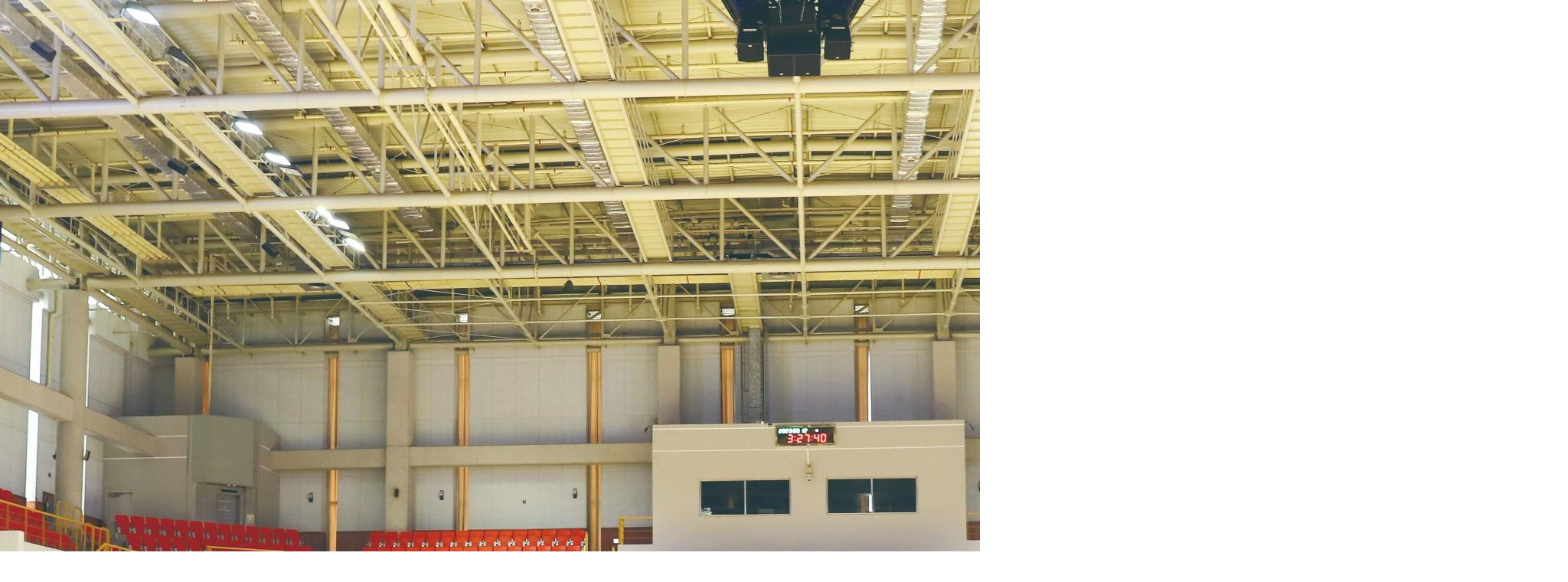

--- FILE ---
content_type: text/html; charset=utf-8
request_url: https://aboutyg.com/bbs/view_image.php?fn=%2Fdata%2Feditor%2F2309%2F20230915110229_1e64bcc813f394f592f443bd61a83a10_937p.jpg
body_size: 8285
content:
<!doctype html>
<html lang="ko">
<head>
<meta charset="utf-8">
<meta http-equiv="imagetoolbar" content="no">
<meta http-equiv="X-UA-Compatible" content="IE=edge">
<title>이미지 크게보기 | 어바웃영광 - 영광의 모든것 </title>
<meta name="Author" content="어바웃영광"/>
<meta name="Reply-to" content="yg@aboutyg.com"/>
<meta name="Description" content="영광군 No.1 종합 주간지 어바웃영광- 영광신문,뉴스,영광사랑방,정보,구인구직,부동산,21세기 생활정보 "/>
<meta name="Copyright" content="어바웃영광"/>
<meta name="Keywords" content="영광군청,영광21,어바웃영광,영광어바웃,영광신문,영광극장,영광예술의전당,영광사랑방,영광뉴스"/>
<meta name="Classification" content="News"/>
<meta name="Location" content="https://aboutyg.com"/>
<meta name="Publisher" content="NETPRO.co.kr"/>
<meta name="image" content="https://aboutyg.com/img/og_img.jpg"/>
<meta name="og:type" content="website"/>
<meta name="og:title" content="이미지 크게보기 | 어바웃영광 - 영광의 모든것"/>
<meta name="og:url" content="https://aboutyg.com"/>
<meta name="og:site_name" content="어바웃영광"/>
<meta name="og:description" content="영광군 No.1 종합 주간지 어바웃영광- 영광신문,뉴스,영광사랑방,정보,구인구직,부동산,21세기 생활정보 "/>
<meta name="og:image" content="https://aboutyg.com/img/og_img.jpg"/>
<meta property="og:type" content="website"/>
<meta property="og:title" content="이미지 크게보기 | 어바웃영광 - 영광의 모든것"/>
<meta property="og:url" content="https://aboutyg.com" />
<meta property="og:site_name" content="어바웃영광"/>
<meta property="og:description" content="영광군 No.1 종합 주간지 어바웃영광- 영광신문,뉴스,영광사랑방,정보,구인구직,부동산,21세기 생활정보 "/>
<meta property="og:image" content="https://aboutyg.com/img/og_img.jpg"/>
<meta name="robots" content="index, follow" />
<meta name="naver-site-verification" content="68af82de13d7297e515b87d9046ccef91d8e3187"/>
<meta name="naver-site-verification" content="0a91eeb3116055c02707e4963685a61c82bf1563"/>
<meta name="naver-site-verification" content="148b0cea7a3b9332ba3f31625660cae5b98b58ee" />
<meta name="robots" content="index, follow" />
<meta name="google-site-verification" content="mc48IEdgHKfsxIqL9opiQeZIJTKskbWdu1LpdjDxYSg" />
<meta name="naver-site-verification" content="148b0cea7a3b9332ba3f31625660cae5b98b58ee" />

<link rel="canonical" href="https://aboutyg.com" />
<link rel="icon" href="https://aboutyg.com/data/tmp/KakaoTalk_20220111_153337895.png">

<link type="text/css" rel="stylesheet" href="https://aboutyg.com/theme/wide01/css/sub.css?ver=171222">

<link rel="stylesheet" href="https://aboutyg.com/theme/wide01/css/red01.css"><!-- color -->

<link rel="stylesheet" href="https://aboutyg.com/js/ui/jquery-ui.css">
<link rel="stylesheet" href="https://aboutyg.com/js/themes/redmond/jquery-ui.css">
<link type="image/x-icon" rel="shortcut icon" href="https://aboutyg.com/data/tmp/KakaoTalk_20220111_153337895.png">
<!--[if lte IE 8]>
<script src="https://aboutyg.com/js/html5.js"></script>
<![endif]-->

<script>
// 자바스크립트에서 사용하는 전역변수 선언
var g5_url       = "https://aboutyg.com";
var g5_bbs_url   = "https://aboutyg.com/bbs";
var g5_is_member = "";
var g5_is_admin  = "";
var g5_is_mobile = "";
var g5_bo_table  = "";
var g5_sca       = "";
var g5_editor    = "";
var g5_cookie_domain = "";
</script>
<script src="https://aboutyg.com/js/jquery-1.8.3.min.js"></script>
<script src="https://aboutyg.com/js/jquery.menu.js?ver=171222"></script>
<script src="https://aboutyg.com/js/common.js?ver=171222"></script>
<script src="https://aboutyg.com/js/wrest.js?ver=171222"></script>
<script src="https://aboutyg.com/js/jquery.bxslider.js"></script>
<script src="https://aboutyg.com/js/jquery.easy-ticker.js"></script>
<script src="https://aboutyg.com/js/jquery.sticky.js"></script>
<script src="https://aboutyg.com/js/placeholders.min.js"></script>
<script src="https://aboutyg.com/js/ui/jquery-ui.min.js"></script>
<script src="https://aboutyg.com/js/i18n/jquery.ui.datepicker-ko.js"></script>
<script src="https://aboutyg.com/js/ui/jquery-ui.timepicker.js"></script>

<script src="https://aboutyg.com/theme/wide01/js/jquery.lockfixed.min.js"></script>
<link rel="stylesheet" href="https://aboutyg.com/js/font-awesome/css/font-awesome.min.css">
<!-- Facebook Pixel Code -->
<script>
  !function(f,b,e,v,n,t,s)
  {if(f.fbq)return;n=f.fbq=function(){n.callMethod?
  n.callMethod.apply(n,arguments):n.queue.push(arguments)};
  if(!f._fbq)f._fbq=n;n.push=n;n.loaded=!0;n.version='2.0';
  n.queue=[];t=b.createElement(e);t.async=!0;
  t.src=v;s=b.getElementsByTagName(e)[0];
  s.parentNode.insertBefore(t,s)}(window, document,'script',
  'https://connect.facebook.net/en_US/fbevents.js');
  fbq('init', '2375078165886107');
  fbq('track', 'PageView');
</script>
<noscript><img height="1" width="1" style="display:none"
  src="https://www.facebook.com/tr?id=2375078165886107&ev=PageView&noscript=1"
/></noscript>
<!-- End Facebook Pixel Code -->
<script type="text/javascript" charset="UTF-8" src="//t1.daumcdn.net/adfit/static/kp.js"></script>
<script type="text/javascript">
kakaoPixel('7912122731635231092').pageView();
</script>
<script type="text/javascript" charset="UTF-8" src="//t1.daumcdn.net/adfit/static/kp.js"></script>
<script type="text/javascript">
      kakaoPixel('7912122731635231092').pageView();
      kakaoPixel('7912122731635231092').viewContent();
</script>
<meta name="naver-site-verification" content="148b0cea7a3b9332ba3f31625660cae5b98b58ee" />
<!--s.s-->
<script src="https://cdnjs.cloudflare.com/ajax/libs/Swiper/4.0.3/js/swiper.min.js"></script>
<link rel="stylesheet" href="https://cdnjs.cloudflare.com/ajax/libs/Swiper/4.0.3/css/swiper.min.css">
<style>
.search_con input { float: left; border: 0; font-size: 13px; padding: 6px 0 8px; width: 215px;}
</style>
<script>
$(document).ready(function(){
	// 배너 슬라이드
	var swiper = new Swiper('.ba_slide_swiper', {
		loop: true,
		autoHeight: true,
		autoplay: {
			delay: 4000,
			disableOnInteraction: false,
		}
	});
});
</script>
</head>
<body id="body">

<div><img src="https://aboutyg.com/data/editor/2309/20230915110229_1e64bcc813f394f592f443bd61a83a10_937p.jpg" alt="" width="2048" height="1466" class="draggable" style="position:relative;top:0;left:0;cursor:move;"></div>

<script>
var win_w = 2048;
var win_h = 1466 + 70;
var win_l = (screen.width - win_w) / 2;
var win_t = (screen.height - win_h) / 2;

if(win_w > screen.width) {
    win_l = 0;
    win_w = screen.width - 20;

    if(win_h > screen.height) {
        win_t = 0;
        win_h = screen.height - 40;
    }
}

if(win_h > screen.height) {
    win_t = 0;
    win_h = screen.height - 40;

    if(win_w > screen.width) {
        win_w = screen.width - 20;
        win_l = 0;
    }
}

window.moveTo(win_l, win_t);
window.resizeTo(win_w, win_h);

$(function() {
    var is_draggable = false;
    var x = y = 0;
    var pos_x = pos_y = 0;

    $(".draggable").mousemove(function(e) {
        if(is_draggable) {
            x = parseInt($(this).css("left")) - (pos_x - e.pageX);
            y = parseInt($(this).css("top")) - (pos_y - e.pageY);

            pos_x = e.pageX;
            pos_y = e.pageY;

            $(this).css({ "left" : x, "top" : y });
        }

        return false;
    });

    $(".draggable").mousedown(function(e) {
        pos_x = e.pageX;
        pos_y = e.pageY;
        is_draggable = true;
        return false;
    });

    $(".draggable").mouseup(function() {
        is_draggable = false;
        return false;
    });

    $(".draggable").dblclick(function() {
        window.close();
    });
});
</script>



<!-- ie6,7에서 사이드뷰가 게시판 목록에서 아래 사이드뷰에 가려지는 현상 수정 -->
<!--[if lte IE 7]>
<script>
$(function() {
    var $sv_use = $(".sv_use");
    var count = $sv_use.length;

    $sv_use.each(function() {
        $(this).css("z-index", count);
        $(this).css("position", "relative");
        count = count - 1;
    });
});
</script>
<![endif]-->

</body>
</html>


--- FILE ---
content_type: text/css
request_url: https://aboutyg.com/theme/wide01/css/red01.css
body_size: 7624
content:
@charset "utf-8";
/* color01 e8246a */
/* color02 b11b51 */

/*module.css*/
.t01 { color: #e8246a !important;} /* 공통 텍스트 컬러 */
.t02 { color: #f34235 !important;} /* 부제목 등 포인트 텍스트 컬러 */
.c01 { background-color: #e8246a !important; color: #fff !important;} /* 공통 배경 컬러 */

#gnb.vertical > li > ul li a:hover, #gnb > li > ul li a.active {background:#e8246a;}


/*header01*/
.header01 #gnb > li > a.on, .header01 #gnb > li > a.active { color: #e8246a;}
.header01 #gnb.vertical > li > ul li a:hover, .header01 #gnb > li > ul li a.active {background: #e8246a;}

/*header02*/
.header02 #gnb {border-bottom: 3px solid #e8246a;}
.header02 #gnb > li > a.on, .header02 #gnb > li > a.active { color: #e8246a;}

/*header03*/
.header03 .head_cen {background:#e8246a;}

/*header04*/
.header04 .head_cen {background: rgb(220,52,94); /* Old browsers */
background: -moz-linear-gradient(top, rgba(220,52,94,1) 0%, rgba(230,96,141,1) 50%, rgba(230,78,126,1) 51%, rgba(240,160,188,1) 100%); /* FF3.6-15 */
background: -webkit-linear-gradient(top, rgba(220,52,94,1) 0%,rgba(230,96,141,1) 50%,rgba(230,78,126,1) 51%,rgba(240,160,188,1) 100%); /* Chrome10-25,Safari5.1-6 */
background: linear-gradient(to bottom, rgba(220,52,94,1) 0%,rgba(230,96,141,1) 50%,rgba(230,78,126,1) 51%,rgba(240,160,188,1) 100%); /* W3C, IE10+, FF16+, Chrome26+, Opera12+, Safari7+ */
filter: progid:DXImageTransform.Microsoft.gradient( startColorstr='#dc345e', endColorstr='#f0a0bc',GradientType=0 ); /* IE6-9 */}

/*header05*/
.header05 .head_top {background:#e8246a;}
.header05 .head_cen {background:#b11b51;}

.title_set.ts02 {border-top: 2px solid #e8246a;}
.title_set.ts03 {border-bottom: 2px solid #e8246a;}
.title_set.ts04 {border-left: 4px solid #e8246a;}
.title_set.ts05 h2:before {background: #e8246a;}
.title_set.ts06 {background: #e8246a;}
.title_set.ts06 h2 .ics:before {color: #e8246a;}
.title_set.ts07 {background: #e8246a url(../img/default/bg_tit_line.png) no-repeat 3px 3px;}
.title_set.ts07 h2 .ics:before {color: #e8246a;}
.title_set.ts09:after {background: #e8246a;}
.title_set.ts11 > div {border-left: 5px solid #e8246a;}
.title_set.ts12 > div {border-left: 5px solid #e8246a;}
.title_set.ts13 h2 a {background-color: #e8246a;}
.title_set.ts14 > div {border-left: 4px solid #e8246a;}
.title_set.ts15 h2 a {border-bottom: 1px solid #e8246a;}
.title_set.ts16 {border-bottom: 1px solid #e8246a;}
.title_set.ts16 h2 a {border-bottom: 4px solid #e8246a;}
.title_set.ts17:after {background: #e8246a url(../img/default/bg_w50.png) repeat 0 0;}
.title_set.ts17 h2 a:after {background: #e8246a url(../img/default/bg_w50_skew.png) no-repeat right 0;}
.title_set.ts18 {border-bottom: 1px solid #e8246a;}
.title_set.ts18 h2 a {background-color: #e8246a;}
.title_set.ts18 h2 a:after {border-bottom: 32px solid #e8246a;}
.title_set.ts19:after {background: #e8246a;}
.title_set.ts20 {background: #e8246a url(../img/default/bg_b_gradient.png) no-repeat right 0;}
.title_set.ts20 h2 .ics:before {color: #e8246a;}
.title_set.ts22:after {background: #e8246a url(../img/default/bg_theme22.png) no-repeat 0 0;}
.title_set.ts23:after {background: #e8246a url(../img/default/bg_theme23.png) no-repeat 0 0;}
.title_set.ts24:after {background: #e8246a url(../img/default/bg_theme24.png) no-repeat 0 0;}
.title_set.ts25:after {background: #e8246a;}
.title_set.ts25:before {background: #e8246a;}
.title_set.ts26 h2:after {background: #e8246a;}
.title_set h2 a > * { color: #e8246a !important;}

.paging .btn_pagenum a:hover { color: #e8246a;} /* 공통 컬러 적용 */
.paging .btn_pagenum a.on { color: #e8246a;} /* 공통 컬러 적용 */
.reply_wrap .btn_recom li a {color: #e8246a;}
.myplan_wrap .btn_blue {background: #e8246a;}
.member_out .btn_blue {background: #e8246a;}

.arl_008 .lst_pop li a {color:#e8246a;}
.ext_019 .count_box dl dt {background:#e8246a url(../img/default/icon_bu04.png) no-repeat 0 0;}
.col_wrap {border-top:1px solid #e8246a;}

.update_date dt {color:#e8246a;}

/*index.css*/
.hdl_008 > div > a h3 {color:#e8246a;}
.hdl_019 .art_box em {background:#e8246a;}
.arl_005 .time_list ul li a > span {background:#e8246a;}
.arl_010 .article_list li a h4 {color:#e8246a;}
.arl_010 .indicator li.on a, .arl_010 .indicator li a.tap, .arl_010 .indicator li.ui-tabs-selected a {background:#e8246a;}
.arl_011 .box_link > span {border:1px solid #e8246a;}
.arl_011 .box_link > div {background:#e8246a;}
.arl_011 .box_link:hover > div {background:#e8246a;}
.arl_012 .media_slide > li > ul > li a > span {border:1px solid #e8246a;}
.arl_012 .media_slide > li > ul > li a h5 {background: #e8246a;}
.arl_012 .media_slide > li > ul > li a:hover h5 {background:#005c9e;}
.arl_012 .bx-pager > div > a.active {background:#e8246a;}
.arl_019 .recent_art h3 {background: #e8246a;}
.arl_019 .recent_art h3:before {border-left: 20px solid #e8246a;}
.arl_020 .recent_art {border:1px solid #e8246a;}
.arl_020 .recent_art h3 {background:#e8246a;}
.arl_032 > div > a > em {color: #e8246a;}
.arl_042 .rate_list li.rank_top a span {background:#e8246a;}
.mov_001 .headline_mov .indicator a.active > div { border-bottom: 2px solid #e8246a;}
.mov_001 .headline_mov .indicator a.active i b { color: #e8246a;}
.ext_007 .tag_list ul li a.lv06 {color:#e8246a;}
.ext_008 .tab_link li.on a, .ext_008 .tab_link li a.tap, .ext_008 .tab_link li.ui-tabs-selected a {color: #e8246a;}
.tab_002 .tab_link li a {background:#e8246a;}
.tab_003 .tab_link li a {background:#e8246a;}
.tab_004 .tab_link li.on a, .tab_004 .tab_link li a.tap, .tab_004 .tab_link li.ui-tabs-selected a {background: #e8246a;}
.tab_010 .tab_link li.on a, .tab_010 .tab_link li a.tap, .tab_010 .tab_link li.ui-tabs-selected a {color:#e8246a;}
.pvw_002 .thumb_page li a.active {border-color: #e8246a;}

/*sub.css*/
.hdl_019 .art_box em {background: #e8246a;}
.pvw_002 .thumb_page li a.active { border-color: #e8246a;}
.arv_001 .art_top h3:after {background: #e8246a;}
.arv_001 .art_more a:hover { color: #e8246a;}
.mr4_001 .login_form .login_input li .i_text:focus { border-color: #e8246a;}
.mr4_001 .find_info_captcha #captcha_key:focus {border-color:#e8246a;}
.mr4_001 .find_info_captcha #captcha_reload {border:1px solid #e8246a;}
.board_table tbody tr td .b_link > span {color: #e8246a;}
.art_search .btn_search .btn_board_search {background: #e8246a url(../img/default/btn_board_search.png) no-repeat center center;}
.b_btn {border: 1px solid #e8246a; color: #e8246a;}


/*리스트/웹진/타일*/
.article-list .article-list-header .button-group .user-bg {border-color:#e8246a;background-color:#e8246a;color:#fff;}
.article-list .article-list-content.type-tm .list-block .links:hover {background-color:#e8246a;}

.hdl_008 .swiper-slide > div > a h3 { color: #e8246a; }
.hdl_008 .swiper-pagination-bullet-active { background:#e8246a; }

.hdl_001 .swiper-slide > div > a h3 { color: #e8246a; }
.hdl_001 .swiper-pagination-bullet-active { background:#e8246a; }

.hdl_002 .art_box > a h3 { color: #e8246a; }

.arv_003 .con_tit.full_bg { background: #e8246a !important; color: #fff;}
.arv_003 .btn_collap a b { color: #e8246a;}

.bo_current { color: #e8246a; }

.search_box .btn_all_search { background: #e8246a url(../img/btn/btn_search_collap.png) no-repeat 0 0;}
/*.head_cen { border-bottom: 3px solid #e8246a;}*/
.ext_023 .mov_link > li > a.active > b { background: #e8246a;}
.arl_021_01 .rate_list li.rank_top a span { background: #e8246a;}
#main_headline .main_h_slide .swiper-pagination-bullet-active {background:#e8246a;}
